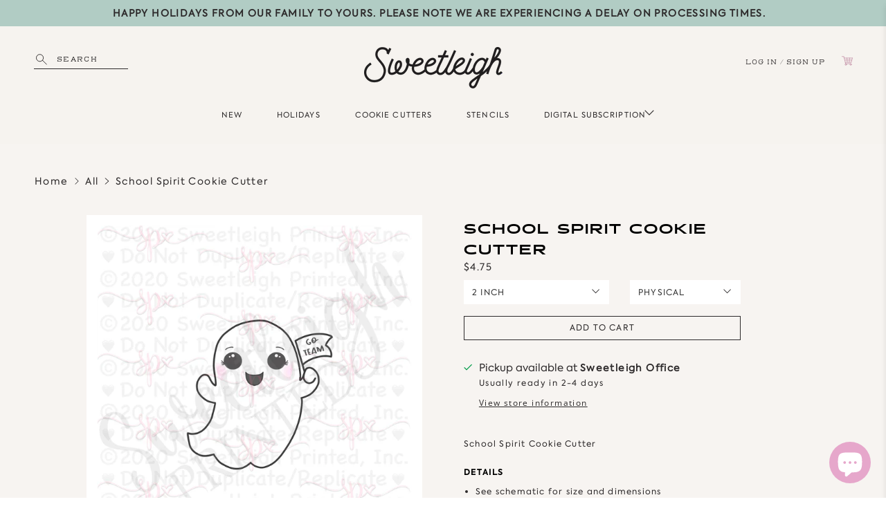

--- FILE ---
content_type: text/javascript
request_url: https://sweetleigh.com/cdn/shop/t/32/assets/z__jsTestimonials.js?v=75842261579622712321731273732
body_size: -413
content:
(()=>{var __webpack_exports__={};Shopify.theme.jsTestimonials={init:function($section){const $testimonialSlider=$section.find("[data-testimonial-slider]");$testimonialSlider.flickity({wrapAround:!0,initialIndex:1,prevNextButtons:!1,pageDots:!1,watchCSS:!0}),$testimonialSlider.on("settle.flickity",function(){$testimonialSlider.flickity("resize")}),$section.on("click",".testimonial__nav--prev",function(){$testimonialSlider.flickity("previous")}),$section.on("click",".testimonial__nav--next",function(){$testimonialSlider.flickity("next")})},blockSelect:function($section,blockId){const $testimonialSlider=$section.find("[data-testimonial-slider]"),slideIndex=$("#shopify-section-"+blockId).data("testimonial-index");$testimonialSlider.flickity("select",slideIndex)},unload:function($section){$section.find(".flickity-enabled").flickity("destroy"),$(".testimonial__nav--prev").off(),$(".testimonial__nav--next").off()}}})();
//# sourceMappingURL=/cdn/shop/t/32/assets/z__jsTestimonials.js.map?v=75842261579622712321731273732


--- FILE ---
content_type: image/svg+xml
request_url: https://sweetleigh.com/cdn/shop/t/32/assets/righttest.svg?v=163575287326429642461731273732
body_size: -412
content:
<svg xmlns="http://www.w3.org/2000/svg" width="350.6" height="350.6" viewBox="0 0 350.6 350.6"><defs><style>.cls-1{fill:#eee7df;}.cls-2{fill:#2d2a2b;}</style></defs><g id="Layer_2" data-name="Layer 2"><g id="Layer_1-2" data-name="Layer 1"><circle id="Ellipse_33" data-name="Ellipse 33" class="cls-1" cx="175.3" cy="175.3" r="175.3"/><path class="cls-2" d="M158.16,232.26l46.13-55.36a2.5,2.5,0,1,0-3.84-3.2l-46.13,55.36a2.5,2.5,0,0,0,3.84,3.2"/><path class="cls-2" d="M154.32,121.54l46.13,55.36a2.5,2.5,0,0,0,3.84-3.2l-46.13-55.36a2.5,2.5,0,0,0-3.84,3.2"/></g></g></svg>

--- FILE ---
content_type: text/javascript; charset=utf-8
request_url: https://sweetleigh.com/products/school-spirit-cookie-14848.js
body_size: 901
content:
{"id":7013051170986,"title":"School Spirit Cookie Cutter","handle":"school-spirit-cookie-14848","description":"School Spirit Cookie Cutter","published_at":"2022-04-29T15:41:35-07:00","created_at":"2021-10-09T08:11:25-07:00","vendor":"Sweetleigh","type":"Cookie Cutters","tags":["boo","cute ghost","cute halloween","ghost clipart","HALLOWEEN","school spirit","spooky","spooky cute","visibleinstore"],"price":375,"price_min":375,"price_max":675,"available":true,"price_varies":true,"compare_at_price":null,"compare_at_price_min":0,"compare_at_price_max":0,"compare_at_price_varies":false,"variants":[{"id":41590554919082,"title":"Physical \/ 2 inch","option1":"Physical","option2":"2 inch","option3":null,"sku":"2schoolspirit","requires_shipping":true,"taxable":true,"featured_image":null,"available":true,"name":"School Spirit Cookie Cutter - Physical \/ 2 inch","public_title":"Physical \/ 2 inch","options":["Physical","2 inch"],"price":475,"weight":14,"compare_at_price":null,"inventory_management":null,"barcode":null,"requires_selling_plan":false,"selling_plan_allocations":[]},{"id":41590554951850,"title":"Physical \/ 3.5 inch","option1":"Physical","option2":"3.5 inch","option3":null,"sku":"35schoolspirit","requires_shipping":true,"taxable":true,"featured_image":null,"available":true,"name":"School Spirit Cookie Cutter - Physical \/ 3.5 inch","public_title":"Physical \/ 3.5 inch","options":["Physical","3.5 inch"],"price":625,"weight":14,"compare_at_price":null,"inventory_management":null,"barcode":null,"requires_selling_plan":false,"selling_plan_allocations":[]},{"id":41590554984618,"title":"Physical \/ 4 inch","option1":"Physical","option2":"4 inch","option3":null,"sku":"4schoolspirit","requires_shipping":true,"taxable":true,"featured_image":null,"available":true,"name":"School Spirit Cookie Cutter - Physical \/ 4 inch","public_title":"Physical \/ 4 inch","options":["Physical","4 inch"],"price":675,"weight":14,"compare_at_price":null,"inventory_management":null,"barcode":null,"requires_selling_plan":false,"selling_plan_allocations":[]},{"id":41590555017386,"title":"Digital \/ 2 inch","option1":"Digital","option2":"2 inch","option3":null,"sku":"2schoolspirit.stl","requires_shipping":false,"taxable":true,"featured_image":null,"available":true,"name":"School Spirit Cookie Cutter - Digital \/ 2 inch","public_title":"Digital \/ 2 inch","options":["Digital","2 inch"],"price":375,"weight":0,"compare_at_price":null,"inventory_management":null,"barcode":null,"requires_selling_plan":false,"selling_plan_allocations":[]},{"id":41590555050154,"title":"Digital \/ 3.5 inch","option1":"Digital","option2":"3.5 inch","option3":null,"sku":"35schoolspirit.stl","requires_shipping":false,"taxable":true,"featured_image":null,"available":true,"name":"School Spirit Cookie Cutter - Digital \/ 3.5 inch","public_title":"Digital \/ 3.5 inch","options":["Digital","3.5 inch"],"price":375,"weight":0,"compare_at_price":null,"inventory_management":null,"barcode":null,"requires_selling_plan":false,"selling_plan_allocations":[]},{"id":41590555082922,"title":"Digital \/ 4 inch","option1":"Digital","option2":"4 inch","option3":null,"sku":"4schoolspirit.stl","requires_shipping":false,"taxable":true,"featured_image":null,"available":true,"name":"School Spirit Cookie Cutter - Digital \/ 4 inch","public_title":"Digital \/ 4 inch","options":["Digital","4 inch"],"price":375,"weight":0,"compare_at_price":null,"inventory_management":null,"barcode":null,"requires_selling_plan":false,"selling_plan_allocations":[]}],"images":["\/\/cdn.shopify.com\/s\/files\/1\/0045\/4361\/0993\/products\/school-spirit-cookie-cutter-sweetleigh.jpg?v=1648283979"],"featured_image":"\/\/cdn.shopify.com\/s\/files\/1\/0045\/4361\/0993\/products\/school-spirit-cookie-cutter-sweetleigh.jpg?v=1648283979","options":[{"name":"Product Type","position":1,"values":["Physical","Digital"]},{"name":"Size","position":2,"values":["2 inch","3.5 inch","4 inch"]}],"url":"\/products\/school-spirit-cookie-14848","media":[{"alt":"School Spirit Cookie Cutter - Sweetleigh ","id":25745332797610,"position":1,"preview_image":{"aspect_ratio":1.0,"height":2400,"width":2400,"src":"https:\/\/cdn.shopify.com\/s\/files\/1\/0045\/4361\/0993\/products\/school-spirit-cookie-cutter-sweetleigh.jpg?v=1648283979"},"aspect_ratio":1.0,"height":2400,"media_type":"image","src":"https:\/\/cdn.shopify.com\/s\/files\/1\/0045\/4361\/0993\/products\/school-spirit-cookie-cutter-sweetleigh.jpg?v=1648283979","width":2400}],"requires_selling_plan":false,"selling_plan_groups":[]}